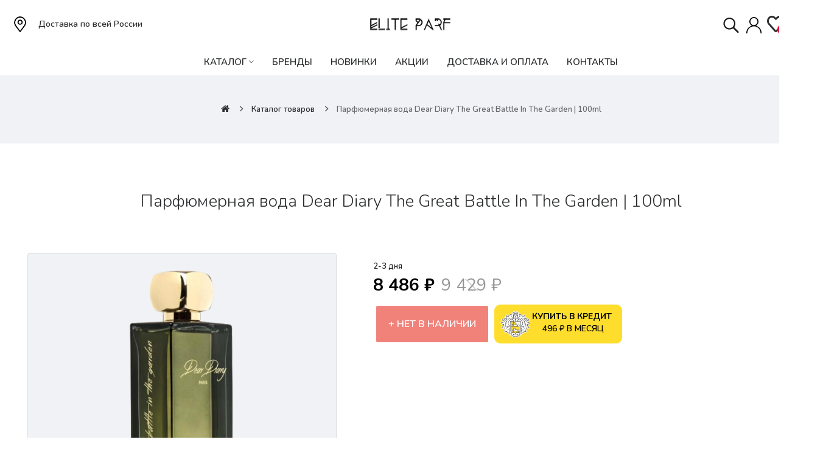

--- FILE ---
content_type: text/html; charset=utf-8
request_url: https://eliteparf.ru/katalog/parfyumernaya-voda-dear-diary-the-great-battle-in-the-garden
body_size: 16712
content:
<!DOCTYPE html>
<!--[if IE]><![endif]-->
<!--[if IE 8 ]><html dir="ltr" lang="ru" class="ie8"><![endif]-->
<!--[if IE 9 ]><html dir="ltr" lang="ru" class="ie9"><![endif]-->
<!--[if (gt IE 9)|!(IE)]><!-->
<html dir="ltr" lang="ru">
<!--<![endif]-->
<head>
<meta charset="UTF-8" />
<meta name="viewport" content="width=device-width, initial-scale=1">
<meta name="google-site-verification" content="8RuX7bfo9CbJWfd4BBdVDS1wyoeht4h_B_ZESfH5v5I" />
<meta http-equiv="X-UA-Compatible" content="IE=edge">
<title>Купить Dear Diary The Great Battle In The Garden на eliteparf.ru</title>
<base href="https://eliteparf.ru/" />
<meta name="description" content="Купить Dear Diary The Great Battle In The Garden по низкой цене с доставкой по России. Только оригинальный товар с гарантией качества: отзывы о парфюмерии на сайте, фото парфюмерии, описание духов, оформление покупки на сайте" />
<meta name="keywords" content="Dolce Garden, отзывы Dear Diary The Great Battle In The Garden, Dear Diary The Great Battle In The Garden , купить Dear Diary The Great Battle In The Garden , парфюмерия Dear Diary The Great Battle In The Garden , отзывы Dear Diary The Great Battle In The" />
<link href="catalog/view/javascript/bootstrap/css/bootstrap.min.css" rel="stylesheet" media="screen" />
<link href="catalog/view/javascript/jquery/magnific/magnific-popup.css" type="text/css" rel="stylesheet" media="screen" />
<link href="catalog/view/javascript/jquery/datetimepicker/bootstrap-datetimepicker.min.css" type="text/css" rel="stylesheet" media="screen" />
<link href="catalog/view/javascript/hpmodel/hpmodel.css" type="text/css" rel="stylesheet" media="screen" />
<link href="catalog/view/javascript/jquery/swiper/css/swiper.min.css" rel="stylesheet" type="text/css" />
<!-- icon font -->
<link href="catalog/view/javascript/font-awesome/css/font-awesome.min.css" rel="stylesheet" type="text/css" />
<link href="catalog/view/javascript/ionicons/css/ionicons.css" rel="stylesheet" type="text/css" />
<!-- end icon font -->
<!-- use for madina -->
<link href="catalog/view/javascript/simple-line-icons-master/css/simple-line-icons.css" rel="stylesheet" type="text/css" />
<link href="catalog/view/javascript/sofiapro/css/style.css" rel="stylesheet" type="text/css" />
<!-- end -->
<link href="catalog/view/theme/tt_madina2/stylesheet/stylesheet.css?v=1768731519" rel="stylesheet">
<link href="catalog/view/theme/tt_madina2/stylesheet/plaza/header/header2.css" rel="stylesheet">
<link href="catalog/view/theme/tt_madina2/stylesheet/plaza/theme.css" rel="stylesheet">
<script src="catalog/view/javascript/jquery/jquery-2.1.1.min.js" ></script>
<script src="catalog/view/javascript/jquery/swiper/js/swiper.min.js" ></script>
<script src="catalog/view/javascript/jquery/magnific/jquery.magnific-popup.min.js" ></script>
<script src="catalog/view/javascript/jquery/datetimepicker/moment/moment.min.js" ></script>
<script src="catalog/view/javascript/jquery/datetimepicker/moment/moment-with-locales.min.js" ></script>
<script src="catalog/view/javascript/jquery/datetimepicker/bootstrap-datetimepicker.min.js" ></script>
<script src="catalog/view/theme/extension_liveopencart/product_option_image_pro/liveopencart.poip_common.js?v=1611558854" ></script>
<script src="catalog/view/theme/extension_liveopencart/product_option_image_pro/liveopencart.poip_list.js?v=1611558854" ></script>
<script src="catalog/view/theme/extension_liveopencart/product_option_image_pro/liveopencart.poip_product.js?v=1611558854" ></script>
<script src="catalog/view/theme/extension_liveopencart/related_options/js/product_page_with_related_options.js?v=1670606396" ></script>
<script src="catalog/view/javascript/plaza/ultimatemenu/menu.js" ></script>
<script src="catalog/view/javascript/plaza/newsletter/mail.js" ></script>
<script src="catalog/view/javascript/hpmodel/hpmodel.js" ></script>
<script src="catalog/view/theme/extension_liveopencart/live_price/liveopencart.live_price.js?v=1671210769" ></script>
<script src="catalog/view/theme/extension_liveopencart/related_options/js/liveopencart.select_option_toggle.js?v=1670606396" ></script>
<script src="catalog/view/theme/extension_liveopencart/related_options/js/liveopencart.ro_common.js?v=1670606396" ></script>
<script src="catalog/view/theme/extension_liveopencart/related_options/js/liveopencart.related_options.js?v=1670606396" ></script>
<script src="catalog/view/javascript/common.js?v=1768731519" ></script>
<link href="https://eliteparf.ru/katalog/parfyumernaya-voda-dear-diary-the-great-battle-in-the-garden" rel="canonical" />
<link href="https://eliteparf.ru/image/catalog/logo/touch-icon-iphone-retina.png" rel="icon" />
<!-- Yandex.Metrika counter -->
<script type="text/javascript" >
   (function(m,e,t,r,i,k,a){m[i]=m[i]||function(){(m[i].a=m[i].a||[]).push(arguments)};
   m[i].l=1*new Date();
   for (var j = 0; j < document.scripts.length; j++) {if (document.scripts[j].src === r) { return; }}
   k=e.createElement(t),a=e.getElementsByTagName(t)[0],k.async=1,k.src=r,a.parentNode.insertBefore(k,a)})
   (window, document, "script", "https://mc.yandex.ru/metrika/tag.js", "ym");

   ym(92591342, "init", {
        clickmap:true,
        trackLinks:true,
        accurateTrackBounce:true,
        webvisor:true
   });
</script>
<noscript><div><img src="https://mc.yandex.ru/watch/92591342" style="position:absolute; left:-9999px;" alt="" /></div></noscript>
<!-- /Yandex.Metrika counter -->

<script src="//code.jivo.ru/widget/Bua88lHUgM" async></script>

<meta name="zen-verification" content="DGxM96omGmEPfpEexfKvPXAEImqxIT8jRLizY0n7JxBbNNxZyased1ofA1BAGD63" />
<meta name="google-site-verification" content="8RuX7bfo9CbJWfd4BBdVDS1wyoeht4h_B_ZESfH5v5I" />

<!-- Top.Mail.Ru counter -->
<script type="text/javascript">
var _tmr = window._tmr || (window._tmr = []);
_tmr.push({id: "3412841", type: "pageView", start: (new Date()).getTime()});
(function (d, w, id) {
  if (d.getElementById(id)) return;
  var ts = d.createElement("script"); ts.type = "text/javascript"; ts.async = true; ts.id = id;
  ts.src = "https://top-fwz1.mail.ru/js/code.js";
  var f = function () {var s = d.getElementsByTagName("script")[0]; s.parentNode.insertBefore(ts, s);};
  if (w.opera == "[object Opera]") { d.addEventListener("DOMContentLoaded", f, false); } else { f(); }
})(document, window, "tmr-code");
</script>
<noscript><div><img src="https://top-fwz1.mail.ru/counter?id=3412841;js=na" style="position:absolute;left:-9999px;" alt="Top.Mail.Ru" /></div></noscript>
<!-- /Top.Mail.Ru counter -->



  <!-- Quick view -->
      <script src="catalog/view/javascript/plaza/cloudzoom/cloud-zoom.1.0.2.min.js" ></script>
    <script src="catalog/view/javascript/plaza/cloudzoom/zoom.js" ></script>
    <script src="catalog/view/javascript/plaza/quickview/quickview.js" ></script>
    <link href="catalog/view/theme/tt_madina2/stylesheet/plaza/quickview/quickview.css" rel="stylesheet" type="text/css" />
    <!-- General -->
  <!-- Sticky Menu -->
  	<script >
	 $(document).ready(function () {	
		var height_box_scroll = $('.scroll-fix').outerHeight(true);
	  $(window).scroll(function () {
		if ($(this).scrollTop() > 800) {
			$('.scroll-fix').addClass("scroll-fixed");
			$('body').css('padding-top',height_box_scroll);
		} else {
			$('.scroll-fix').removeClass("scroll-fixed");
			$('body').css('padding-top',0);
		}
	  });
	});
	</script>
    <!-- Scroll Top -->
      <script>
      $("#back-top").hide();
      $(function () {
        $(window).scroll(function () {
          if ($(this).scrollTop() > $('body').height()/3) {
            $('#back-top').fadeIn();
          } else {
            $('#back-top').fadeOut();
          }
        });
        $('#back-top').click(function () {
          $('body,html').animate({scrollTop: 0}, 800);
          return false;
        });
      });
    </script>
    <!-- Advance -->
      <!-- Bootstrap Js -->
  <script src="catalog/view/javascript/bootstrap/js/bootstrap.min.js" ></script>

								
									<script type="text/javascript">
						var poip_settings = {"img_change":1,"img_hover":1,"img_main_to_additional":1,"img_use":1,"img_limit":1,"img_gal":1,"img_cart":1};
					</script>
								
				      

                            

           
          <!-- Yandex.Metrica counters -->
                    <script type="text/javascript">
            window.dataLayer = window.dataLayer || [];
          </script>
          <script type="text/javascript">
            (function(m,e,t,r,i,k,a){m[i]=m[i]||function(){(m[i].a=m[i].a||[]).push(arguments)};
            m[i].l=1*new Date();k=e.createElement(t),a=e.getElementsByTagName(t)[0],k.async=1,k.src=r,a.parentNode.insertBefore(k,a)})
            (window, document, "script", "https://mc.yandex.ru/metrika/tag.js", "ym");

                        ym(92591342, "init", {
              clickmap:true,
              trackLinks:true,
              accurateTrackBounce:true,
              webvisor:true,
              ecommerce:"dataLayer",
              params: { __ym: {"ymCmsPlugin": { "cms": "opencart", "cmsVersion":"3.0", "pluginVersion":"1.1.8"}}}
            });
                      </script>
          <noscript>
            <div>
                            <img src="https://mc.yandex.ru/watch/92591342" style="position:absolute; left:-9999px;" alt="" />
                          </div>
          </noscript>
                    <!-- /Yandex.Metrica counters -->
                  

                            
<link href="catalog/view/javascript/live_search/live_search.css" rel="stylesheet" type="text/css">
<script src="catalog/view/javascript/live_search/live_search.js?v=1232"></script>
<script type="text/javascript"><!--
$(document).ready(function() {
var options = {"text_view_all_results":"       \u0421\u043c\u043e\u0442\u0440\u0435\u0442\u044c \u0432\u0441\u0435           ","text_empty":"\u041d\u0430\u0436\u043c\u0438\u0442\u0435 \u043a\u043b\u0430\u0432\u0438\u0448\u0443 \"Enter\" \u0438\u043b\u0438 \u0438\u043a\u043e\u043d\u043a\u0443 \u043f\u043e\u0438\u0441\u043a\u0430, \u0441\u043f\u0440\u0430\u0432\u0430 \u0432 \u0441\u0442\u0440\u043e\u043a\u0435.","module_live_search_show_image":"1","module_live_search_show_price":"1","module_live_search_show_description":"1","module_live_search_min_length":"3","module_live_search_show_add_button":"1"};
LiveSearchJs.init(options); 
});
//--></script>
</head>

<body class="product-product">
</div>
<div class="wrapper">
  <div id="back-top"><i class="ion-chevron-up"></i></div>
<div id="header">	
	
	<header class="scroll-fix">
		
			<div class="container">
				<div class="box-inner">
					<div class="box-inner-inner">
						<div class="text-header hidden-xs"><p>Доставка по всей России</p></div>
						<div class="col-logo">
							<style>
    #pt-menu-9571 .pt-menu-bar {
        background: #FFFFFF;
        color: #2B2D2F;
		padding: 0px 0px 0px 0px;
    }
    #pt-menu-9571.pt-menu-bar {
        background: #FFFFFF;
        color: #2B2D2F;
    }
    #pt-menu-9571 .ul-top-items .li-top-item .a-top-link {
		background: #FFFFFF;
		padding: 5px 0px 5px 0px;
		color: #2B2D2F;
        font-size: 1.5rem;
        text-transform: uppercase;
        font-weight: 600;
    }
    #pt-menu-9571 .ul-top-items .li-top-item:hover .a-top-link,#pt-menu-9571 .ul-top-items .li-top-item:hover .a-top-link i, #pt-menu-9571 .ul-top-items .li-top-item.active .a-top-link{
        color: #FE3737;
        font-weight: 600;
		background: #FFFFFF;
    }
    #pt-menu-9571 .mega-menu-container {
        
        background: #FFFFFF;
        padding: 0px 0px 0px 0px;
    }
	#pt-menu-9571 .mega-menu-container .a-mega-second-link {
		color: #FFFFFF;
		font-size: 1.4rem;
		text-transform: none;
		font-weight: 300;
	}
	#pt-menu-9571 .mega-menu-container .a-mega-second-link:hover {
		color: #FFFFFF;
		font-weight: 300;
	}
	#pt-menu-9571 .mega-menu-container .a-mega-third-link {
		color: #FFFFFF;
		font-size: 1.4rem;
		text-transform: none;
		font-weight: 300;
	}
	#pt-menu-9571 .mega-menu-container .a-mega-third-link:hover {
		color: #FFFFFF;
		font-weight: 300;
	}
    #pt-menu-9571 .ul-second-items .li-second-items {
        background: #FFFFFF;
        color: #2B2D2F;
    }
    #pt-menu-9571 .ul-second-items .li-second-items:hover, #pt-menu-9571 .ul-second-items .li-second-items.active {
        background: #FFFFFF;
        color: #FE3737;
    }
    #pt-menu-9571 .ul-second-items .li-second-items .a-second-link {
        color: #2B2D2F;
        font-size: 1.6rem;
        text-transform: capitalize;
        font-weight: 600;
    }
    #pt-menu-9571 .ul-second-items .li-second-items .a-second-link:hover,#pt-menu-9571 .ul-second-items .li-second-items:hover .a-second-link, #pt-menu-9571 .ul-second-items .li-second-items.active .a-second-link {
        color: #FE3737;
        font-weight: 600;
    }
    #pt-menu-9571 .ul-third-items .li-third-items {
        background: #FFFFFF;
    }
    #pt-menu-9571 .ul-third-items .li-third-items:hover, #pt-menu-9571 .ul-third-items .li-third-items.active {
        background: #FFFFFF;
    }
    #pt-menu-9571 .ul-third-items .li-third-items .a-third-link {
        color: #69696C;
        font-size: 1.5rem;
        text-transform: capitalize;
        font-weight: 400;
    }
    #pt-menu-9571 .ul-third-items .li-third-items .a-third-link:hover, #pt-menu-9571 .ul-third-items .li-third-items.active .a-third-link {
        color: #FE3737;
        font-weight: 400;
    }
</style>
    
        
            <div class="pt-menu mobile-menu hidden-lg" id="pt-menu-9571">
            
                            <input type="hidden" id="menu-effect-9571" class="menu-effect" value="fade" />
                <div class="pt-menu-bar">
                    <i class="ion-android-menu" aria-hidden="true"></i>
                    <i class="ion-android-close" aria-hidden="true"></i>
                </div>
                <ul class="ul-top-items">
				
                    <li class="menu-mobile-title"><h3></h3></li>
                    
					                                                    <li class="li-top-item">
                                                                    <a class="a-top-link a-item" href="#">
                                                                                                                            <span>Главная</span>
                                                                            </a>
                                                                                                                                        
                                                                                                </li>
                                                                                                <li class="li-top-item">
                                                                    <a class="a-top-link a-item" href="https://eliteparf.ru/katalog">
                                                                                                                            <span>КАТАЛОГ ПАРФЮМЕРИИ</span>
                                                                            </a>
                                                                                                                                </li>
                                                                                                <li class="li-top-item">
                                                                    <a class="a-top-link a-item" href="https://eliteparf.ru/manufacturer">
                                                                                                                            <span>БРЕНДЫ</span>
                                                                            </a>
                                                                                                                                </li>
                                                                                                <li class="li-top-item">
                                                                    <a class="a-top-link a-item" href="https://eliteparf.ru/katalog/new">
                                                                                                                            <span>НОВИНКИ</span>
                                                                            </a>
                                                                                                                                </li>
                                                                                                <li class="li-top-item">
                                                                    <a class="a-top-link a-item" href="https://eliteparf.ru/katalog/action">
                                                                                                                            <span>АКЦИИ</span>
                                                                            </a>
                                                                                                                                </li>
                                                                                                <li class="li-top-item">
                                                                    <a class="a-top-link a-item" href="https://eliteparf.ru/%D0%BEplatadostavka">
                                                                                                                            <span>Доставка/Оплата</span>
                                                                            </a>
                                                                                                                                </li>
                                                                                                <li class="li-top-item">
                                                                    <a class="a-top-link a-item" href="https://eliteparf.ru/kontakty">
                                                                                                                            <span>Контакты</span>
                                                                            </a>
                                                                                                                                </li>
                                                            </ul>
                    </div>
    
				
							<div id="logo">
							<a href="https://eliteparf.ru/"><img src="https://eliteparf.ru/image/catalog/logotip2.png" title="" alt="" class="img-responsive" /></a>							</div>
						</div>
						<div class="col-cart">
							<div class="inner">
<div id="search-top-click" class="search search-click">
	<div class="search-click--bl">
		<img src="https://eliteparf.ru/catalog/view/theme/tt_madina2/image/sernh.svg" width="100%" height="35" alt="Поиск">
	</div>
</div>
    <div class="vxod">
    <a href="vxod"><img src="https://eliteparf.ru/catalog/view/theme/tt_madina2/image/243-2437479_png-file-name-icon-png-white.svg" width="100%" height="35" alt="Пример"></a></div>
    <style type="text/css">
.img {
    max-width: 100%;
}
.search {
    width: 40px;
    margin-top: 4px;
    margin-right: 5px;
}
.vxod {
    width: 25px;
    margin-top: 4px;
    margin-right: 9px;
}

  </style>
<a href="https://eliteparf.ru/wishlist/" id="wishlist-total" ><span><span class="text-wishlist">Закладки</span> <span class="txt-count">0</span></span></a>
								<div id="cart" class="btn-group btn-block">
  <button type="button" data-toggle="dropdown" data-loading-text="Загрузка..." class="btn btn-inverse btn-block btn-lg dropdown-toggle"><span id="cart-total"><span class="txt-count">0</span><span class="text-item"> Корзина1 </span><span class="text-cart">0 ₽</span></span></button>
  <ul class="dropdown-menu pull-right">
	    <li>
      <span class="cart-dropdown-menu-close"><i class="ion-android-close"></i></span>
	  <p class="text-center">Ваша корзина пуста!</p>
    </li>
      </ul>
</div>
							</div>
						</div>
					</div>
					
				</div>
				
			</div>

<div id="search-top" class="search-click">
	<!-- <div id="search" class="input-group">
    <input type="text" name="search" value="" placeholder="Поиск" class="form-control input-lg" />
    <span class="input-group-btn">
      <button type="button" class="btn btn-default btn-lg"><i class="fa fa-search"></i></button>
    </span>
</div> -->

<div id="search-by-category">
    <div class="search-container">
        <div class="search-click--btn">
            <div class="search-click--close">
                <i class="ion-android-close"></i>
            </div>
            <div id="sp-btn-search-bl" class="">
                <button type="button" id="btn-search-category" class="btn btn-default btn-lg">
                    <img src="https://eliteparf.ru/catalog/view/theme/tt_madina2/image/sernh.svg" width="100%" height="35" alt="Поиск">
                </button>
            </div>
        </div>
            <input type="text" name="search" id="text-search" value="" placeholder="Поиск" class=""  />


    </div>
</div>
</div>
		
		<div class="container">
				<div class="top-menu">
					<style>
    #pt-menu-6548 .pt-menu-bar {
        background: #FFFFFF;
        color: #FFFFFF;
		padding: 0px 0px 0px 0px;
    }
    #pt-menu-6548.pt-menu-bar {
        background: #FFFFFF;
        color: #FFFFFF;
    }
    #pt-menu-6548 .ul-top-items .li-top-item .a-top-link {
		background: #FFFFFF;
		padding: 5px 17px 5px 17px;
		color: #2B2D2F;
        font-size: 1.5rem;
        text-transform: uppercase;
        font-weight: 600;
    }
    #pt-menu-6548 .ul-top-items .li-top-item:hover .a-top-link,#pt-menu-6548 .ul-top-items .li-top-item:hover .a-top-link i, #pt-menu-6548 .ul-top-items .li-top-item.active .a-top-link{
        color: #FE246C;
        font-weight: 600;
		background: #FFFFFF;
    }
    #pt-menu-6548 .mega-menu-container {
        
        background: #FFFFFF;
        padding: 12px 30px 30px 30px;
    }
	#pt-menu-6548 .mega-menu-container .a-mega-second-link {
		color: #2B2D2F;
		font-size: 1.4rem;
		text-transform: uppercase;
		font-weight: 600;
	}
	#pt-menu-6548 .mega-menu-container .a-mega-second-link:hover {
		color: #FE246C;
		font-weight: 600;
	}
	#pt-menu-6548 .mega-menu-container .a-mega-third-link {
		color: #2B2D2F;
		font-size: 1.3rem;
		text-transform: uppercase;
		font-weight: 600;
	}
	#pt-menu-6548 .mega-menu-container .a-mega-third-link:hover {
		color: #FE246C;
		font-weight: 600;
	}
    #pt-menu-6548 .ul-second-items .li-second-items {
        background: #FFFFFF;
        color: #2B2D2F;
    }
    #pt-menu-6548 .ul-second-items .li-second-items:hover, #pt-menu-6548 .ul-second-items .li-second-items.active {
        background: #FFFFFF;
        color: #FE3737;
    }
    #pt-menu-6548 .ul-second-items .li-second-items .a-second-link {
        color: #2B2D2F;
        font-size: 1.6rem;
        text-transform: capitalize;
        font-weight: 600;
    }
    #pt-menu-6548 .ul-second-items .li-second-items .a-second-link:hover,#pt-menu-6548 .ul-second-items .li-second-items:hover .a-second-link, #pt-menu-6548 .ul-second-items .li-second-items.active .a-second-link {
        color: #FE3737;
        font-weight: 600;
    }
    #pt-menu-6548 .ul-third-items .li-third-items {
        background: #FFFFFF;
    }
    #pt-menu-6548 .ul-third-items .li-third-items:hover, #pt-menu-6548 .ul-third-items .li-third-items.active {
        background: #FFFFFF;
    }
    #pt-menu-6548 .ul-third-items .li-third-items .a-third-link {
        color: #69696C;
        font-size: 1.5rem;
        text-transform: capitalize;
        font-weight: 400;
    }
    #pt-menu-6548 .ul-third-items .li-third-items .a-third-link:hover, #pt-menu-6548 .ul-third-items .li-third-items.active .a-third-link {
        color: #FE3737;
        font-weight: 400;
    }
</style>
            <div class="pt-menu horizontal-menu pt-menu-bar visible-lg" id="pt-menu-6548">
            
                            <input type="hidden" id="menu-effect-6548" class="menu-effect" value="none" />
                <ul class="ul-top-items">
                                                                        <li class="li-top-item left" style="float: left">
                                                                    <a class="a-top-link" href="https://eliteparf.ru/katalog">
                                                                                                                            <span>КАТАЛОГ</span>
                                                                                                                            <i class="ion-ios-arrow-down" aria-hidden="true"></i>
                                                                            </a>
                                                                                                    <!-- Mega Menu -->
                                                                            
                                        
                                                                                                                                    <div class="mega-menu-container sub-menu-container left" style="width: 900px;">
                                                    <div class="row">
													                                                                                                                                                                                                                                                        
                                                                    
                                                                    
                                                                                                                                            <div class="col-md-12 sub-item2-content" data-cols="12">
                                                                            <h4><a class="a-mega-second-link a-widget-link" href="https://eliteparf.ru/katalog/womens-fragrances">ЖЕНСКИЕ АРОМАТЫ</a></h4>
                                                                        </div>
                                                                                                                                                                                                        
                                                                    
                                                                    
                                                                                                                                            <div class="col-md-12 sub-item2-content" data-cols="12">
                                                                            <h4><a class="a-mega-second-link a-widget-link" href="https://eliteparf.ru/katalog/mens-fragrances">МУЖСКИЕ АРОМАТЫ</a></h4>
                                                                        </div>
                                                                                                                                                                                                        
                                                                    
                                                                    
                                                                                                                                            <div class="col-md-12 sub-item2-content" data-cols="12">
                                                                            <h4><a class="a-mega-second-link a-widget-link" href="https://eliteparf.ru/katalog/unisex-fragrances">АРОМАТЫ УНИСЕКС</a></h4>
                                                                        </div>
                                                                                                                                                                                                        
                                                                    
                                                                    
                                                                                                                                            <div class="col-md-12 sub-item2-content" data-cols="12">
                                                                            <h4><a class="a-mega-second-link a-widget-link" href="https://eliteparf.ru/katalog/niche-perfumes">НИШЕВАЯ ПАРФЮМЕРИЯ</a></h4>
                                                                        </div>
                                                                                                                                                                                                        
                                                                    
                                                                    
                                                                                                                                            <div class="col-md-12 sub-item2-content" data-cols="12">
                                                                            <h4><a class="a-mega-second-link a-widget-link" href="https://eliteparf.ru/katalog/aromatherapya-nd-candles">АРОМАТЕРАПИЯ И СВЕЧИ</a></h4>
                                                                        </div>
                                                                                                                                                                                                        
                                                                    
                                                                    
                                                                                                                                            <div class="col-md-12 sub-item2-content" data-cols="12">
                                                                            <h4><a class="a-mega-second-link a-widget-link" href="https://eliteparf.ru/katalog/perfume-sets">ПАРФЮМЕРНЫЕ НАБОРЫ</a></h4>
                                                                        </div>
                                                                                                                                                                                                                                                                                                            													</div>
                                                </div>
                                                                                                                        
                                    <!-- Flyout Menu -->
                                                                                                </li>
                                                                                                <li class="li-top-item left" style="float: left">
                                                                    <a class="a-top-link" href="https://eliteparf.ru/manufacturer">
                                                                                                                            <span>Бренды</span>
                                                                                                                    </a>
                                                                                            </li>
                                                                                                <li class="li-top-item left" style="float: left">
                                                                    <a class="a-top-link" href="https://eliteparf.ru/katalog/new">
                                                                                                                            <span>Новинки</span>
                                                                                                                    </a>
                                                                                            </li>
                                                                                                <li class="li-top-item left" style="float: left">
                                                                    <a class="a-top-link" href="https://eliteparf.ru/katalog/action">
                                                                                                                            <span>Акции</span>
                                                                                                                    </a>
                                                                                            </li>
                                                                                                <li class="li-top-item left" style="float: left">
                                                                    <a class="a-top-link" href="https://eliteparf.ru/%D0%BEplatadostavka">
                                                                                                                            <span>ДОСТАВКА И ОПЛАТА</span>
                                                                                                                    </a>
                                                                                            </li>
                                                                                                <li class="li-top-item left" style="float: left">
                                                                    <a class="a-top-link" href="https://eliteparf.ru/kontakty">
                                                                                                                            <span>Контакты</span>
                                                                                                                    </a>
                                                                                            </li>
                                                            </ul>
                    </div>
    
        
    

				</div>
			</div>
			</header>
</div>
<meta name="google-site-verification" content="8RuX7bfo9CbJWfd4BBdVDS1wyoeht4h_B_ZESfH5v5I" /></body>


<div id="product-product" class="container">


    <ul class="breadcrumb">
                    <li><a href="https://eliteparf.ru/"><i class="fa fa-home"></i></a></li>
                    <li><a href="https://eliteparf.ru/katalog/">Каталог товаров</a></li>
                    <li><a href="https://eliteparf.ru/katalog/parfyumernaya-voda-dear-diary-the-great-battle-in-the-garden">Парфюмерная вода Dear Diary The Great Battle In The Garden | 100ml</a></li>
            </ul>
    <div class="row">
                                    <div id="content" class="col-sm-12">
			<div class="product-details">	
			<h1>Парфюмерная вода Dear Diary The Great Battle In The Garden | 100ml</h1>
				<div class="row"> 																<div class="col-sm-6 col-lg-5 product-image-details">
													<input type="hidden" id="check-use-zoom" value="0" />
																								<ul class="thumbnails">
																					<li><a class="thumbnail" href="https://eliteparf.ru/image/cache/catalog/%20товаров/19559_source-removebg-preview-500x500.png" title="Парфюмерная вода Dear Diary The Great Battle In The Garden | 100ml"><img src="https://eliteparf.ru/image/cache/catalog/%20товаров/19559_source-removebg-preview-428x428.png" title="Парфюмерная вода Dear Diary The Great Battle In The Garden | 100ml" alt="Парфюмерная вода Dear Diary The Great Battle In The Garden | 100ml" /></a></li>
																																											<li class="image-additional"><a class="thumbnail" href="https://eliteparf.ru/image/cache/catalog/%20товаров/19559_source-removebg-preview-500x500.png" title="Парфюмерная вода Dear Diary The Great Battle In The Garden | 100ml"> <img src="https://eliteparf.ru/image/cache/catalog/%20товаров/19559_source-removebg-preview-74x74.png" title="" alt="" /></a></li>
																														</ul>
																											
					</div>
																					<div class="col-sm-6 col-lg-6 product-info-details">
						<div class="inner">
																									

              
						<!-- /* Size Chart Starts */ -->
												<!-- /* Size Chart Ends */ -->
						<div id="product"> 

<!--autocalc_price_option_v4-->
<script type="text/javascript"><!--
function price_format(price) { 
c=0;d='.';t=' ';sl='';sr=' ₽';n=price*1;i=parseInt(n=Math.abs(n).toFixed(c))+''; j=((j=i.length)>3)?j%3:0;price_text=sl+(j?i.substr(0,j)+t:'')+i.substr(j).replace(/(\d{3})(?=\d)/g,"$1"+t)+(c?d+Math.abs(n-i).toFixed(c).slice(2):'')+sr;return price_text;
}
function points_format(v) {
return v.toFixed(0);
}
function process_discounts(price, quantity) {
return price;
}
function calculate_tax(price) {
var p=price;return p;
}
function autocalc_aap(s,p,ff){$(s).each(function(){var $t=$(this);$({value:$t.data('value')||0}).animate({value:p},{easing:'swing',duration:500,step:function(value){$t.html(ff(value));$t.data('value',value);}});});}
function apo_set_hash(h){try{history.replaceState(null,null,(location.href).split('#')[0]+(h?'#'+h:''));return;}catch(e){}location.hash = h;}
function recalculateprice() {
    var main_price = 9429;
    var special = 8486.1;
    var input_quantity = Number($('#product input[name="quantity"]').val()) || 1;
    var discount_coefficient = 1;
    var option_price = 0;
    var discount_quantity = 0;
    var selected = [];
    
    $('#product .owq-option input[type="checkbox"]').each(function() {
        $qty = $(this).closest('tr').find('.owq-input');
        if ($(this).data('split')=='/') discount_quantity += Number($qty.val()) || 0;
    });    
    if (discount_quantity == 0) discount_quantity = input_quantity;
    
        special_coefficient = 1.1111111111111;
        
        var points = 8486;
    $('#product input:checked,#product option:selected').each(function() {
        if ($(this).data('points')) points += Number($(this).data('points'));
    });
    autocalc_aap('.autocalc-product-points', points, points_format);
        
    $('#product input:checked,#product option:selected').each(function() {
    if ($(this).data('prefix') == '=') {
        option_price += Number($(this).data('price'));
        main_price = 0;
        special = 0;
    }
    if ($(this).val()) selected.push($(this).val());
    });
    
        
    $('#product input:checked,#product option:selected').each(function() {
    if ($(this).data('prefix') == '+') {
        option_price += Number($(this).data('price'));
    }
    if ($(this).data('prefix') == '-') {
        option_price -= Number($(this).data('price'));
    }
    if ($(this).data('prefix') == '%') {
        pcnt = 1.0 + (Number($(this).data('price')) / 100.0);
        option_price *= pcnt;
        main_price *= pcnt;
        special *= pcnt;
    }
    if ($(this).data('prefix') == '*') {
        option_price *= Number($(this).data('price'));
        main_price *= Number($(this).data('price'));
        special *= Number($(this).data('price'));
    }
    if ($(this).data('prefix') == '/') {
        option_price /= Number($(this).data('price'));
        main_price /= Number($(this).data('price'));
        special /= Number($(this).data('price'));
    }
    });
    
    special += option_price;
    main_price += option_price;

            special = main_price / special_coefficient;
        tax = special;
        
        
        if (input_quantity > 0) {
        main_price *= input_quantity;
        special *= input_quantity;
            }
        
    autocalc_aap('.autocalc-product-price', main_price, price_format);
    autocalc_aap('.autocalc-product-special', special, price_format);    }

$(document).ready(function() {

    var op = { color: '-', size: '-' };
    var h = location.hash.replace('#', '');
    var color_size = h.split('-');
    setTimeout(function(){
        $('[data-option="' + op.color + '"], ' + '[data-option="' + op.size + '"]' ).each(function(i, input) {
            var tag = $(input).prop('tagName');
            $(color_size).each(function(j, el) {
                if (tag == 'SELECT') {
                    var opt = $(input).find('option[value="'+el+'"]');
                    if (opt.length) {
                        opt.attr('selected', 'true');
                        $(input).trigger('change');
                    }
                } else if (tag == 'DIV') {
                    var opt = $(input).find('input[value="'+el+'"]');
                    if (opt.length) {
                        opt.prop('checked', 'true');
                        $(opt).trigger('click');
                    }
                }
            });
        });
    }, 500);

            
    $('#product input[type="checkbox"],#product input[type="radio"],#product select').each(function(){if($(this).data('autocalc'))return;$(this).data('autocalc',1).on('change',function(){recalculateprice();});});    
    $('#product input[name="quantity"]').each(function(){if($(this).data('autocalc'))return;var $q=$(this);$q.data('autocalc',1).data('val',$q.val());(function(){if($q.val()!=$q.data('val')){$q.data('val',$q.val());recalculateprice();}setTimeout(arguments.callee,250);})();});
    
        
        
    recalculateprice();
});
//--></script>
      
							<span class="product-stock">2-3 дня</span>
							
																	<div class="form-group">
										<div class="product-top">
																							<p class="price">
																											<span class="price-new"><span data-value='8486.1000' class='autocalc-product-special'>8 486 ₽</span></span> <span class="price-old"><span data-value='9429.0000' class='autocalc-product-price'>9 429 ₽</span></span>
																									</p>
												
								
																						<div class="product-top-right">
											
            			
											
            			
											<input type="hidden" name="product_id" value="2624" />
											 
												        	<button type="button" id="button-cart" data-loading-text="Загрузка..." class="btn btn-primary btn-lg btn-block" disabled>Нет в наличии</button>
					        			
 
                                    <button class="agree"  href="/index.php?route=information/information/agree&information_id=14"style="    background: none rgb(255, 221, 45);
    color: black;
    white-space: normal;
    width: 210px;
    line-height: 20px;
    padding: 10px;
    font-size: 1.4rem;
    font-weight: 600;
    border: 0px;
    border-radius: 10px;
    box-shadow: none;
    text-transform: uppercase;
    margin: 1px 0px 0px 10px;" type="button" id="" data-loading-text="Загрузка..." class="btn btn-primary btn-lg btn-block" onmouseover="this.style.backgroundColor='#fcc521';" onmouseout="this.style.backgroundColor='#ffdd2d';"><img style="float:left" src="/image/tcs.png"> <b>Купить в кредит </b><br>496 ₽ в месяц</button>
                               
										</div>
									</div>
							
</script>

																																								
																			<div class="btn-group">
																							<button type="button"  class="btn btn-default btn-wishlist" title="В закладки" onclick="wishlist.add('2624');">В закладки</button>
																																		<button type="button"  class="btn btn-default btn-compare" title="В сравнение" onclick="compare.add('2624');">В сравнение</button>
																					</div>
																		
								</div>
															

						</div>
						
						<div id="delivery-info" class="modal fade" role="dialog">
						  <div class="modal-dialog">
						    <div class="modal-content">
						      <div class="modal-header">
						        <button type="button" class="close" data-dismiss="modal">&times;</button>
						        <h4 class="modal-title">Информация о доставке довара!</h4>
						      </div>
						      <div class="modal-body">
									<p>
						Услуга бесконтактной доставки автоматически предоставляется при заказе онлайн.<br>
						По приезде торгового представителя Вам будет направлен пин-код, который нужно сообщить курьеру.<br>
						Торговый представитель оставит заказ у двери, и Вы сможете забрать посылку, как обычно.<br>
						Отслеживать посылку можно по трек-коду на сайте:   <br>
						8 (495) 660-35-29 по Москве<br>
						8 (800) 707-03-49 по России<br>
						8 (495) 135-15-51 по Москве<br>
						(по вопросам Экспресс доставки)<br>
									</p>
								</div>
						    </div>
						
						  </div>
						</div>
			 <!-- <span class="help-block">Мы перезвоним Вам и уточним детали</span>	-->
			 				</div>
				<script src="catalog/view/javascript/jquery.maskedinput.min.js" type="text/javascript"></script>
                <script type="text/javascript">
                    $(document).ready(function() {
						$("#input-payment-telephone").mask("+7(999)999-99-99",{placeholder:" "});
					});
                </script>
							
						</div>



						
													
						</div>
					</div>
				</div>
			</div>
			
			
			
			
			
			
			
			
			
			
			
			
		
				
				
				
				
				
				
				
			
			
			
			
			
			
			
			
			
			
			
			
			
			
			
			<div class="product-info-details-more">
				<div class="inner">
<!-- /* Size Chart Starts */ -->
										<!-- /* Size Chart Ends */ -->
					<ul class="nav nav-tabs">
						<li class="active"><a href="#tab-description" data-toggle="tab">Описание</a></li>
													<li><a href="#tab-specification" data-toggle="tab">Характеристики</a></li>
																			<li><a href="#tab-review" data-toggle="tab">Отзывов (0)</a></li>
						<!-- /* Size Chart Starts */ -->
												<!-- /* Size Chart Ends */ -->
					</ul>
					<div class="tab-content">
						<div class="tab-pane active" id="tab-description"><p>Dear Diary The Great Battle In The Garden представляет собой чудесный запах, который напоминает неспешную, очаровательную прогулку по цветущему саду, где-нибудь в далекой, сказочной стране, в окружении близких друзей или любимой, второй половинки. Его презентация была произведена в 2015 году в рамках коллекции, которая принесла заслуженную популярность молодому бренду из солнечной Франции. Верхушка парфюмерной композиции открывается сочными, фруктовыми нотами, среди которых особое место занимает сладкий, спелый розовый персик. Ягодные элементы чувственной, красивой малины плавно перетекают в сердце треугольника, где перемешиваются с цветочным благоуханием королевской розы. Экзотическая, буйно цветущая герань гармонично соединяется с нежной, ошеломительной фиалкой. Душистое звучание томного ириса великолепно смотрится на фоне легкой горчинки смолистых пачулей. Классическое соединение заманчивой амбры и соблазнительного мускуса открывает базу пирамиды. За утонченное, ненавязчивое послевкусие отвечают классические ноты заморского сандала, помноженные на сладковатые отголоски белой ванили. Аромат Dear Diary The Great Battle In The Garden относится к категории унисекс, а значит в равной мере понравится благородным, воспитанным джентльменам и романтичным, женственным, обаятельным представительницам прекрасного пола. Автором запаха стал Sylvie Jourdet.</p><p><br></p></div>
<!-- /* Size Chart Starts */ -->
												<!-- /* Size Chart Ends */ -->
<!-- /* Size Chart Starts */ -->
												<!-- /* Size Chart Ends */ -->
													<div class="tab-pane" id="tab-specification">
								<table class="table table-bordered">
																			<thead>
										<tr>
											<td colspan="2"><strong>Характеристики</strong></td>
										</tr>
										</thead>
										<tbody>
																					<tr>
												<td>Год выпуска:</td>
												<td>2015</td>
											</tr>
																					<tr>
												<td>Группа ароматов:</td>
												<td>цветочные , фруктовые

</td>
											</tr>
																					<tr>
												<td>Верхние ноты:</td>
												<td>малина , персик , фруктовые ноты</td>
											</tr>
																					<tr>
												<td>Ноты сердца:</td>
												<td>герань , ирис , роза , фиалка</td>
											</tr>
																					<tr>
												<td>Базовые ноты:</td>
												<td>амбра , ваниль , мускус , пачули , сандал</td>
											</tr>
																					<tr>
												<td>Пол</td>
												<td>для женщин</td>
											</tr>
																				</tbody>
																	</table>
							</div>
																			<div class="tab-pane" id="tab-review">
								<form class="form-horizontal" id="form-review">
									<div id="review"></div>
									<h2>Написать отзыв</h2>
      <h5>Зарегистрируйся, оставляй отзывы о товаре, зарабатывай бонусы!</h5>
      																			<div class="form-group required">
											<div class="col-sm-12">
												<label class="control-label" for="input-name">Ваше имя:</label>
												<input type="text" name="name" value="" id="input-name" class="form-control" />
											</div>
										</div>
										<div class="form-group required">
											<div class="col-sm-12">
												<label class="control-label" for="input-review">Ваш отзыв:</label>
												<textarea name="text" rows="5" id="input-review" class="form-control"></textarea>
												<div class="help-block"><span style="color: #FF0000;">Примечание:</span> HTML разметка не поддерживается! Используйте обычный текст.</div>
											</div>
										</div>
										<div class="form-group required">
											<div class="col-sm-12">
												<label class="control-label">Оценка:</label>
												&nbsp;&nbsp;&nbsp; Плохо&nbsp;
												<input type="radio" name="rating" value="1" />
												&nbsp;
												<input type="radio" name="rating" value="2" />
												&nbsp;
												<input type="radio" name="rating" value="3" />
												&nbsp;
												<input type="radio" name="rating" value="4" />
												&nbsp;
												<input type="radio" name="rating" value="5" />
												&nbsp;Хорошо</div>
										</div>
										
										<div class="buttons clearfix">
											<div class="pull-right">
												<button type="button" id="button-review" data-loading-text="Загрузка..." class="btn btn-primary">Отправить отзыв</button>
											</div>
										</div>
																	</form>
							</div>
											</div>
				</div>
			</div>
            <div>  <h3 style="text-align: center; ">СКИДКА <font color="#ff0000">10%</font> НА ПЕРВЫЙ ЗАКАЗ ПО ПРОМОКОДУ <b style="background-color: rgb(255, 255, 0);">&nbsp;NEW&nbsp;</b></h3><div style="text-align: center;">(*Промокод действует только для <a href="https://eliteparf.ru/vxod/" target="_blank">зарегистрированных</a> пользователей)</div><div style="text-align: center;"><br></div><div style="text-align: center;">
<h3 style="text-align: center; ">БЕСПЛАТНАЯ ДОСТАВКА ПРИ ЗАКАЗЕ ОТ&nbsp;<font color="#ff0000">5000 рублей!</font></h3><div>(*Только для&nbsp;<a href="https://eliteparf.ru/vxod/" target="_blank">зарегистрированных</a>&nbsp;пользователей)</div></div></div>

</div>
        </div>
</div>

<script type="text/javascript">
    $(".related-slides").swiper({
        spaceBetween: 0,
        nextButton: '.related-button-next',
        prevButton: '.related-button-prev',
        speed: 300,
        slidesPerView: 6,
        slidesPerColumn: 1,
		watchSlidesVisibility: true,
        autoplay: false,
        loop: false,
		// Responsive breakpoints
		breakpoints: {
			359: {
			  slidesPerView: 1
			},
			479: {
			  slidesPerView: 2
			},
			767: {
			  slidesPerView: 2
			},
			991: {
			  slidesPerView: 3
			  
			},
			1199: {
			  slidesPerView: 4
			  
			},
			1499: {
			  slidesPerView: 5
			  
			}
		}
    });
</script>
<script type="text/javascript"><!--
    $('select[name=\'recurring_id\'], input[name="quantity"]').change(function(){
        $.ajax({
            url: 'index.php?route=product/product/getRecurringDescription',
            type: 'post',
            data: $('input[name=\'product_id\'], input[name=\'quantity\'], select[name=\'recurring_id\']'),
            dataType: 'json',
            beforeSend: function() {
                $('#recurring-description').html('');
            },
            success: function(json) {
                $('.alert-dismissible, .text-danger').remove();

                if (json['success']) {
                    $('#recurring-description').html(json['success']);
                }
            }
        });
    });
    //--></script>
<script type="text/javascript"><!--
    $(document).on('click', '#button-cart', function() {
        $.ajax({
            url: 'index.php?route=checkout/cart/add',
            type: 'post',
            data: $('#product input[type=\'text\'], #product input[type=\'hidden\'], #product input[type=\'radio\']:checked, #product input[type=\'checkbox\']:checked, #product select, #product textarea'),
            dataType: 'json',
            beforeSend: function() {
                $('#button-cart').button('loading');
            },
            complete: function() {
                $('#button-cart').button('reset');
            },
            success: function(json) {
                $('.alert-dismissible, .text-danger').remove();
                $('.form-group').removeClass('has-error');

                if (json['error']) {
                    if (json['error']['option']) {
                        for (i in json['error']['option']) {
                            var element = $('#input-option' + i.replace('_', '-'));

                            if (element.parent().hasClass('input-group')) {
                                element.parent().after('<div class="text-danger">' + json['error']['option'][i] + '</div>');
                            } else {
                                element.after('<div class="text-danger">' + json['error']['option'][i] + '</div>');
                            }
                        }
                    }

                    if (json['error']['recurring']) {
                        $('select[name=\'recurring_id\']').after('<div class="text-danger">' + json['error']['recurring'] + '</div>');
                    }

                    // Highlight any found errors
                    $('.text-danger').parent().addClass('has-error');
                }

                if (json['success']) {
                    $('#content').parent().before('<div class="alert alert-success alert-dismissible">' + json['success'] + '<button type="button" class="close" data-dismiss="alert">&times;</button></div>');

                    $('#cart > button').html('<span id="cart-total">' + json['total'] + '</span>');

                    $('html, body').animate({ scrollTop: 0 }, 'slow');


          product_id = +$("input[name*='product_id']").val();
          product_quantity = +$("input[name*='quantity']").val();
          sendDataForEcommerceYandexMetrica({
            id: product_id,
            event: 'add',
            id_type: 'product_id',
            quantity: product_quantity
          });
        
                    $('#cart > ul').load('index.php?route=common/cart/info ul li');
					$('#cart').addClass("open");
                }
            },
            error: function(xhr, ajaxOptions, thrownError) {
                alert(thrownError + "\r\n" + xhr.statusText + "\r\n" + xhr.responseText);
            }
        });
    });
    //--></script>
<script type="text/javascript"><!--
    $('.date').datetimepicker({
        language: '',
        pickTime: false
    });

    $('.datetime').datetimepicker({
        language: '',
        pickDate: true,
        pickTime: true
    });

    $('.time').datetimepicker({
        language: '',
        pickDate: false
    });

    $('button[id^=\'button-upload\']').on('click', function() {
        var node = this;

        $('#form-upload').remove();

        $('body').prepend('<form enctype="multipart/form-data" id="form-upload" style="display: none;"><input type="file" name="file" /></form>');

        $('#form-upload input[name=\'file\']').trigger('click');

        if (typeof timer != 'undefined') {
            clearInterval(timer);
        }

        timer = setInterval(function() {
            if ($('#form-upload input[name=\'file\']').val() != '') {
                clearInterval(timer);

                $.ajax({
                    url: 'index.php?route=tool/upload',
                    type: 'post',
                    dataType: 'json',
                    data: new FormData($('#form-upload')[0]),
                    cache: false,
                    contentType: false,
                    processData: false,
                    beforeSend: function() {
                        $(node).button('loading');
                    },
                    complete: function() {
                        $(node).button('reset');
                    },
                    success: function(json) {
                        $('.text-danger').remove();

                        if (json['error']) {
                            $(node).parent().find('input').after('<div class="text-danger">' + json['error'] + '</div>');
                        }

                        if (json['success']) {
                            alert(json['success']);

                            $(node).parent().find('input').val(json['code']);
                        }
                    },
                    error: function(xhr, ajaxOptions, thrownError) {
                        alert(thrownError + "\r\n" + xhr.statusText + "\r\n" + xhr.responseText);
                    }
                });
            }
        }, 500);
    });
    //--></script>
<script type="text/javascript"><!--
    $('#review').delegate('.pagination a', 'click', function(e) {
        e.preventDefault();

        $('#review').fadeOut('slow');

        $('#review').load(this.href);

        $('#review').fadeIn('slow');
    });

    $('#review').load('index.php?route=product/product/review&product_id=2624');

    $('#button-review').on('click', function() {
        $.ajax({
            url: 'index.php?route=product/product/write&product_id=2624',
            type: 'post',
            dataType: 'json',
            data: $("#form-review").serialize(),
            beforeSend: function() {
                $('#button-review').button('loading');
            },
            complete: function() {
                $('#button-review').button('reset');
            },
            success: function(json) {
                $('.alert-dismissible').remove();

                if (json['error']) {
                    $('#review').after('<div class="alert alert-danger alert-dismissible"><i class="fa fa-exclamation-circle"></i> ' + json['error'] + '</div>');
                }

                if (json['success']) {
                    $('#review').after('<div class="alert alert-success alert-dismissible"><i class="fa fa-check-circle"></i> ' + json['success'] + '</div>');

                    $('input[name=\'name\']').val('');
                    $('textarea[name=\'text\']').val('');
                    $('input[name=\'rating\']:checked').prop('checked', false);
                }
            }
        });
    });

        $(document).ready(function() {
        $('.thumbnails').magnificPopup({
            type:'image',
            delegate: 'a',
            gallery: {
                enabled: true
            }
        });
    });
        //--></script>


 
          <script type="text/javascript"><!--
$('#button-cart2').on('click', function() {
  $.ajax({
    url: 'index.php?route=checkout/cart/add',
    type: 'post',
    data: $('#product input[type=\'text\'], #product input[type=\'hidden\'], #product input[type=\'radio\']:checked, #product input[type=\'checkbox\']:checked, #product select, #product textarea'),
    dataType: 'json',
    beforeSend: function() {
      $('#button-cart').button('loading');
    },
    complete: function() {
      $('#button-cart').button('reset');
    },
    success: function(json) {
      $('.alert-dismissible, .text-danger').remove();
      $('.form-group').removeClass('has-error');

      if (json['error']) {
        if (json['error']['option']) {
          for (i in json['error']['option']) {
            var element = $('#input-option' + i.replace('_', '-'));

            if (element.parent().hasClass('input-group')) {
              element.parent().after('<div class="text-danger">' + json['error']['option'][i] + '</div>');
            } else {
              element.after('<div class="text-danger">' + json['error']['option'][i] + '</div>');
            }
          }
        }

        if (json['error']['recurring']) {
          $('select[name=\'recurring_id\']').after('<div class="text-danger">' + json['error']['recurring'] + '</div>');
        }

        // Highlight any found errors
        $('.text-danger').parent().addClass('has-error');
      }

      if (json['success']) {
        $(location).attr('href', 'index.php?route=checkout/cart')
      }
    },
        error: function(xhr, ajaxOptions, thrownError) {
            alert(thrownError + "\r\n" + xhr.statusText + "\r\n" + xhr.responseText);
        }
  });
});
//--></script> 
         
<!-- << Live Price -->
				
									<script type="text/javascript">
						(function($){
							var lp_product_id = 2624;
							
							if ( lp_product_id ) {
							
								var params = {
									'lp_settings' 				: {"status":"1","animation":"1","ignore_cart":"1","multiplied_price":"1","hide_tax":"1","ropro_discounts_addition":"1","ropro_specials_addition":"1","discount_quantity":"0"},
									'theme_name'					: 'tt_madina2',
									'product_id'					: lp_product_id,
									'get_custom_methods'	: ( typeof(liveprice_getCustomMethodsOfTheme) == 'function' ? liveprice_getCustomMethodsOfTheme : false ),
								};
								
								// standard for most of themes
								$container = $('body, div:first').first();
								
								var liveprice = $container.liveopencart_LivePrice( params );
								
							}
						})(jQuery);
					</script>
						
				<!-- >> Live Price -->
				<!-- << Product Option Image PRO module -->
									
					<script  type = "text/javascript" ><!--
	(function(){

		let  poip_product_settings = {"product_option_ids":[],"images":[{"product_id":"2624","image":"catalog\/ \u0442\u043e\u0432\u0430\u0440\u043e\u0432\/19559_source-removebg-preview.png","sort_order":0,"product_image_id":"-1","popup":"https:\/\/eliteparf.ru\/image\/cache\/catalog\/%20\u0442\u043e\u0432\u0430\u0440\u043e\u0432\/19559_source-removebg-preview-500x500.png","thumb":"https:\/\/eliteparf.ru\/image\/cache\/catalog\/%20\u0442\u043e\u0432\u0430\u0440\u043e\u0432\/19559_source-removebg-preview-74x74.png","main":"https:\/\/eliteparf.ru\/image\/cache\/catalog\/%20\u0442\u043e\u0432\u0430\u0440\u043e\u0432\/19559_source-removebg-preview-428x428.png","option_thumb":"https:\/\/eliteparf.ru\/image\/cache\/catalog\/%20\u0442\u043e\u0432\u0430\u0440\u043e\u0432\/19559_source-removebg-preview-50x50.png"}],"images_by_povs":[],"module_settings":{"img_change":1,"img_hover":1,"img_main_to_additional":1,"img_use":1,"img_limit":1,"img_gal":1,"img_cart":1},"options_settings":[],"poip_ov":0,"default_image_title":"\u041f\u0430\u0440\u0444\u044e\u043c\u0435\u0440\u043d\u0430\u044f \u0432\u043e\u0434\u0430 Dear Diary The Great Battle In The Garden | 100ml"};
		
		if ( typeof($poip_custom_container) != 'undefined' && $poip_custom_container ) {
			poip_product_settings.$container = $poip_custom_container;
		}
		
		if ( typeof(poip_custom_product_settings) != 'undefined' && poip_custom_product_settings ) {
			$.extend(poip_product_settings, poip_custom_product_settings);
		}
		
				
		let initPoip = function(){
			
			let poip_product = getPoipProduct();
			poip_common.initObject(poip_product, poip_product_settings);
		};
		
		if ( typeof(getPoipProduct) != 'undefined' ) {
			initPoip();
		} else {
			document.addEventListener("DOMContentLoaded", function(){
				initPoip();
			});
		}
	
		
	})();
//--></script>
								<!-- >> Product Option Image PRO module -->
      <!-- << Related Options  -->
				
													
			
			
		
	
					
				<!-- >> Related Options  -->

                <script>
                                        $(window).on("load", function () {
                        window.dataLayer = window.dataLayer || [];
                        dataLayer.push({ecommerce: {detail: {products: [{
                            id: "2624",
                            name: "Парфюмерная вода Dear Diary The Great Battle In The Garden | 100ml",
                            price: parseFloat('0'+'9 429 ₽'),
                            brand: "DEAR DIARY",
                            variant: "Dear Diary The Great Battle In The Garden"
                        }]}}});
                    });
                </script>
            

          <script type="text/javascript"><!--
            dataLayer.push({
              "ecommerce": {
                "currencyCode": "RUB",
                "detail": {
                  "products": [
                    {
                      "id": "2624",
                      "name" : "Парфюмерная вода Dear Diary The Great Battle In The Garden | 100ml",
                      "price": 8486,
                      "brand": "DEAR DIARY",
                      "category": "Каталог товаров"
                    }
                  ]
                }
              }
            });
          //--></script>
        

                <script>
                                        $(window).on("load", function () {
                        window.dataLayer = window.dataLayer || [];
                        dataLayer.push({ecommerce: {detail: {products: [{
                            id: "2624",
                            name: "Парфюмерная вода Dear Diary The Great Battle In The Garden | 100ml",
                            price: parseFloat('0'+'9 429 ₽'),
                            brand: "DEAR DIARY",
                            variant: "Dear Diary The Great Battle In The Garden"
                        }]}}});
                    });
                </script>
            
				<script type="text/javascript">
    var digiScript = document.createElement ('script');
    digiScript.src = '//aq.dolyame.ru/3171/client.js?ts=' + Date.now();
    digiScript.defer = true;
    digiScript.async = true;
    document.body.appendChild (digiScript);
</script>


            
            <script type="text/javascript">
                window.dataLayer = window.dataLayer || [];
                function sendEcommerceAdd(id, quantity) {
                   $.ajax({
                        url: 'index.php?route=extension/payment/yandex_money/productInfo',
                        type: 'post',
                        data: 'id=' + id,
                        dataType: 'json',
                        success: function(json) {
                            json.quantity = quantity;
                            dataLayer.push({ecommerce: {add: {products: [json]}}});
                        }
                    });
                }
                $(window).on("load", function () {
                    var opencartCartAdd = cart.add;
                    cart.add = function (product_id, quantity) {
                        opencartCartAdd(product_id, quantity);
                        sendEcommerceAdd(product_id, typeof(quantity) !== 'undefined' ? parseInt(quantity) : 1);
                    };

                    $('#button-cart').on('click', function() {
                        var ecommerce_product = new Array();
                        sendEcommerceAdd($('#product input[name="product_id"]').val(), parseInt($('#product input[name="quantity"]').val()));
                    });
                });
            </script>
            
<footer>
	<div class="footer-links">  
	  <div class="container">
		<div class="inner btn-group-vertical">	
			<div class="row">
				<div class="col col-md-4 col-sm-6 col-xs-12">
					<div class="btn-group">
						<div id="btnGroupVerticalDrop1" data-toggle="dropdown" class="dropdown-toggle title visible-xs">О нас<i class="visible-xs ion-chevron-down"></i></div>
						<div class="dropdown-menu footer-content" aria-labelledby="btnGroupVerticalDrop1">
						<div class="footer-contact-us">
  <a href="#" class="logo-footer"><img src="https://eliteparf.ru/image/horizontal_on_white_by_logaster-PhotoRoom78.png" alt="logo-footer"></a>
  <br><p>Интернет-магазин парфюмерии ELITE PARF</p><p><span style="font-weight: bold;">Наш телефоны:</span><br></p><div class="footer-phone"><p><i class="icon-call-in icons"></i><span>
+7 (495) 203-70-37</span></p><p><i class="icon-call-in icons"></i><span>+7 (985) 668-59-75<br></span></p>
  </div>
  <div class="footer-payment">
    <label>Способы оплаты</label>
    <img src="https://eliteparf.ru/image/wohxyf.png" alt="payment"></div><div class="footer-payment">
  </div>
</div>


						</div>
					</div>
				 </div>	
				  
				  <div class="col col-md-2 col-sm-6 col-xs-12">
					<div class="btn-group">
						<div id="btnGroupVerticalDrop2" data-toggle="dropdown" class="dropdown-toggle title">Информация<i class="visible-xs ion-chevron-down"></i></div>
						<div class="dropdown-menu footer-content footer-information" aria-labelledby="btnGroupVerticalDrop2">
							<ul class="list-unstyled">
																							  <li><a href="https://eliteparf.ru/%D0%BEplatadostavka">Доставка и оплата</a></li>
																  <li><a href="https://eliteparf.ru/politika">Политика конфиденциальности</a></li>
																						<li><a href="https://eliteparf.ru/vozvrat/">Возврат товара</a></li>
							<li><a href="https://eliteparf.ru/newsletter/">Рассылка</a></li>
								<li><a href="kontakty">Контакты</a></li>
								<li><a href="/index.php?route=plaza%2Fblog">Блог</a></li>
							</ul>
						</div>
					</div>
				  </div>
				  <div class="col col-md-2 col-sm-6 col-xs-12">
					<div class="btn-group">
						<div id="btnGroupVerticalDrop3" data-toggle="dropdown" class="dropdown-toggle title">Служба поддержки<i class="visible-xs ion-chevron-down"></i></div>
						<div class="dropdown-menu footer-content" aria-labelledby="btnGroupVerticalDrop3">
							<ul class="list-unstyled">
							  <li><a href="https://eliteparf.ru/sitemap/">Карта сайта</a></li>
							  <!--li><a href="https://eliteparf.ru/account1/">Личный Кабинет</a></li-->
							  <li><a href="https://eliteparf.ru/istoriy/">История заказов</a></li>
							  <li><a href="https://eliteparf.ru/wishlist/">Закладки</a></li>
							  <li><a href="https://eliteparf.ru/manufacturer/">Производители</a></li>
							  <li><a href="https://eliteparf.ru/sertificat/">Подарочные сертификаты</a></li>
							  <li><a href="https://eliteparf.ru/index.php?route=affiliate/login">Партнерская программа</a></li>
							  <li><a href="https://eliteparf.ru/speciall/">Акции</a></li>
							  
							</ul>
						</div>
					</div>
				  </div>
				<div class="col col-md-4 col-sm-6 col-xs-12">
					<div class="btn-group">
						<div id="btnGroupVerticalDrop4" data-toggle="dropdown" class="dropdown-toggle title">Рассылка<i class="visible-xs ion-chevron-down"></i></div>
						<div class="dropdown-menu footer-content" aria-labelledby="btnGroupVerticalDrop4">
						    <div class="newsletter-container newsletter-block">
        
		<div class="newsletter-title">
		<h3></h3>
		<p>Подпишись на рассылку чтобы не пропустить акции и распродажи!</p>
    </div>
	
	    <div class="newsletter-content">
        
        <div class="content">
            <input type="text" class="newsletter_email" name="mail_subscribe" value="" placeholder="Введите свой адрес электронной почты" />
			
            <button type="button" class="btn btn-primary" onclick="ptnewsletter.saveMail($(this));">Подписаться</button>
        </div>
		<div class="newsletter-notification"></div>
        		
    </div>
    
	</div>
<script>
    ptnewsletter.checkCookie();
</script>

						<div><span style="font-weight: bold;"><br></span></div><div><b>Мессенджеры<br></b></div><div class="social-block"><div class="social">
    <a href="whatsapp://send?phone=79778172526" target="_blank" class="whatsappm" title="whatsappm"><b><i class="fa fa-whatsapp"></i></b></a>
    <a href="https://t.me/eliteparf/" target="_blank" class="telegram" title="telegram"><i class="fa fa-telegram"></i></a>
  </div>
</div>
<style>
.social-block {
    margin-top: 10px;
}
</style>


						</div>
					</div>
				</div>

				</div>
		</div>
	  </div>
	</div>
	<div class="footer-copyright">
		<div class="container">
			<div class="inner">
				<p class="text-powered"></a> eliteparf.ru &copy; 2021-2026</p>
				<ul class="footer-custom-links">
					<li><a href="https://eliteparf.ru/sitemap/">Карта сайта</a></li>
					<li><a href="https://eliteparf.ru/account1/">Личный Кабинет</a></li>
					<li><a href="https://eliteparf.ru/istoriy/">История заказов</a></li>
				</ul>
			</div>
		</div>
	</div>
</footer>


<!--
OpenCart is open source software and you are free to remove the powered by OpenCart if you want, but its generally accepted practise to make a small donation.
Please donate via PayPal to donate@opencart.com
//-->

<!-- mod 2023-02-13 23:12 -->
<script>
var hpm_config = hpm_config || {
    event: {
        select: function($c, $t) {
            if ($t.data('thumb')) {
                $c.find('.img-default-image').attr('src', $t.data('thumb'));
            }
            $c.find('.button-quickview').attr('onclick', "ptquickview.ajaxView('"+$t.data('href')+"')");
            return true;
        }
    }
};
</script>
      

          <script type="text/javascript">
            function sendDataForEcommerceYandexMetrica(options) {
              let id = options.id; // required
              let event = options.event; // required
              let id_type = (typeof(options.id_type) != 'undefined' ? options.id_type : 'product_id');
              let quantity = (typeof(options.quantity) != 'undefined' ? options.quantity : 'null');
              let async = (typeof(options.async) != 'undefined' ? options.async : true);

              $.ajax({
                url: 'index.php?route=product/product/getProductDataForYandexMetrica',
                async: (typeof(async) != 'undefined' ? async : true),
                type: 'post',
                data: 'id=' + id + '&event=' + event + '&id_type=' + id_type + '&quantity=' + quantity,
                dataType: 'json',
                success: function(json) {
                  if (event == 'add') {
                    dataLayer.push({"ecommerce": {"currencyCode": json['currency_code'], "add": {"products": [json['product']]}}});
                  } else if (event == 'remove') {
                    dataLayer.push({"ecommerce": {"currencyCode": json['currency_code'], "remove": {"products": [json['product']]}}});
                  }
                },
                error: function(xhr, ajaxOptions, thrownError) {
                  alert(thrownError + "\r\n" + xhr.statusText + "\r\n" + xhr.responseText);
                }
              });
            }

            cart['add_original'] = cart['add'];
            cart['add'] = function(product_id, quantity) {
              sendDataForEcommerceYandexMetrica({
                id: product_id,
                event: 'add',
                id_type: 'product_id',
                quantity: quantity
              });
              cart.add_original(product_id, quantity);
            };

            cart['remove_original'] = cart['remove'];
            cart['remove'] = function(key) {
              sendDataForEcommerceYandexMetrica({
                id: key,
                event: 'remove',
                id_type: 'key',
                async: false
              });
              setTimeout(function() {
                cart.remove_original(key);
              }, 500);
            };
          </script>
        
</div></body></html> 

<script type="text/javascript"><!--
$('#button-oneclick').on('click', function() {
	$.ajax({
		url: 'index.php?route=checkout/one_click/add',
		type: 'post',
		data: $('#oneclick input[type=\'text\'], #oneclick input[type=\'hidden\']'),
		dataType: 'json',
		beforeSend: function() {
			$('#button-oneclick').button('loading');
		},
		complete: function() {
			$('#button-oneclick').button('reset');
		},
		success: function(json) {
			$('.alert, .text-danger').remove();
			$('.form-group').removeClass('has-error');

			if (json['error']) {
				if (json['error']['telephone']) {
					$('.breadcrumb').after('<div class="alert alert-danger text-danger">' + json['error']['telephone'] + '<button type="button" class="close" data-dismiss="alert">&times;</button></div>');
					$('html, body').animate({ scrollTop: 0 }, 'slow');
				}
				if (json['error']['product']) {
					$('.breadcrumb').after('<div class="alert alert-danger text-danger">' + json['error']['product'] + '<button type="button" class="close" data-dismiss="alert">&times;</button></div>');
					$('html, body').animate({ scrollTop: 0 }, 'slow');
				}
				if (json['error']['order']) {
					$('.breadcrumb').after('<div class="alert alert-danger text-danger">' + json['error']['order'] + '<button type="button" class="close" data-dismiss="alert">&times;</button></div>');
					$('html, body').animate({ scrollTop: 0 }, 'slow');
				}
			}

			if (json['success']) {
				$('.breadcrumb').after('<div class="alert alert-success">' + json['success'] + '<button type="button" class="close" data-dismiss="alert">&times;</button></div>');
				$('html, body').animate({ scrollTop: 0 }, 'slow');
			}
		},
        error: function(xhr, ajaxOptions, thrownError) {
            alert(thrownError + "\r\n" + xhr.statusText + "\r\n" + xhr.responseText);
        }
	});
});
//--></script>


--- FILE ---
content_type: application/javascript; charset=UTF-8
request_url: https://eliteparf.ru/catalog/view/javascript/live_search/live_search.js?v=1232
body_size: 1578
content:
var LiveSearchJs = function () {

    var init = function(options) {
        var live_search = {
            selector: "#search-by-category input[name='search']",
            text_no_matches: options.text_empty,
            height: '50px'
        }
        // console.log(options);

        // Initializing drop down list
        var html = '<div class="live-search"><h4>В разделах:</h4><div class="before-text list-group"></div><ul></ul><div class="result-text"></div></div>';
        $(live_search.selector).after(html);

        $(live_search.selector).autocomplete({
            'source': function(request, response) {
                var filter_name = $(live_search.selector).val();
                var cat_id = 0;
                var live_search_min_length = options.module_live_search_min_length;
                if (filter_name.length < live_search_min_length) {
                    $('.live-search').css('display','none');
                }
                else{
                    var live_search_href = 'index.php?route=extension/module/live_search&filter_name=';
                    var all_search_href = 'index.php?route=product/search&search=';
                    if(cat_id > 0){
                        live_search_href = live_search_href + encodeURIComponent(filter_name) + '&cat_id=' + Math.abs(cat_id);
                        all_search_href = all_search_href + encodeURIComponent(filter_name) + '&category_id=' + Math.abs(cat_id);
                    }
                    else{
                        live_search_href = live_search_href + encodeURIComponent(filter_name);
                        all_search_href = all_search_href + encodeURIComponent(filter_name);
                    }

                    var html  = '<li style="text-align: center;height:10px;">';
                        html += '<img class="loading" src="catalog/view/javascript/live_search/loading.gif" />';
                        html += '</li>';
                    $('.live-search ul').html(html);
                    $('.live-search').css('display','block');

                    $.ajax({
                        url: live_search_href,
                        dataType: 'json',
                        success: function(result) {
                            var products = result.products;
							var cats = result.cats_res;
                            $('.live-search ul li').remove();
                            $('.result-text').html('');
							$('.before-text').html('');
                            if (!$.isEmptyObject(products)) {
							var temp = '';
							if (!$.isEmptyObject(cats)) temp +='';							
							$.each(cats, function(index,cat) {	
							temp +='<a class="list-group-item" href="/index.php?route=product/search&search='+request+'&category_id='+cat.category_id+'"><div class="product-name">'+cat.name+' ('+cat.found+')'+'</div></a>';													
							});
										
                                var show_image       = options.module_live_search_show_image;
                                var show_price       = options.module_live_search_show_price;
                                var show_description = options.module_live_search_show_description;
                                var show_add_button  = options.module_live_search_show_add_button;

                                $('.result-text').html('<a href="'+all_search_href+'" class="view-all-results">'+options.text_view_all_results+' ('+result.total+')</a>');
                                $('.before-text').html(temp);
								console.log(temp);
								$.each(products, function(index,product) {
                                    var html = '<li>';
                                        // show_add_button
                                    if(show_add_button){
                                        html += '<div class="product-add-cart">';
                                        html += '<a href="javascript:;" onclick="cart.add('+product.product_id+', '+product.minimum+');" class="btn btn-primary">';
                                        html += '<i class="fa fa-shopping-cart"></i>';
                                        html += '</a>';
                                        html += '</div>';
                                    }
                                        html += '<div class="live-name">';
                                        html += '<a href="' + product.url + '" title="' + product.name + '">';
                                    // show image
                                    if(product.image && show_image){
                                        html += '<div class="product-image"><img alt="' + product.name + '" src="' + product.image + '"></div>';
                                    }
                                    // show name & extra_info
                                    html += '<div class="live-col"><div class="product-name">' + product.name ;
                                    // if(show_description){
                                    //     html += '<p>' + product.extra_info + '</p>';
                                    // }
                                    html += '</div>';
                                    // show price & special price
                                    if(show_price){
                                        if (product.special) {
                                            html += '<div class="product-price"><span class="special">' + product.price + '</span><span class="price">' + product.special + '</span></div>';
                                        } else {
                                            html += '<div class="product-price"><span class="price">' + product.price + '</span></div>';
                                        }
                                    }
                                    html += '</a>';
                                    html += '</div></div>';

                                    html += '</li>';
                                    $('.live-search ul').append(html);
                                });
                            } else {
                                var html = '';
                                html += '<li class="live-noprod">';
                                html += live_search.text_no_matches;
                                html += '</li>';

                                $('.live-search ul').html(html);
                            }
                            // $('.live-search ul li').css('height',live_search.height);
                            $('.live-search').css('display','block');

                            return false;
                        }
                    });

                }
            },
            'select': function(product) {
                $(live_search.selector).val(product.name);
            }
        });

        $(document).bind( "mouseup touchend", function(e){
            var container = $('.live-search');
            if (!container.is(e.target) && container.has(e.target).length === 0) {
                container.hide();
            }
        });
    }

    return {
        //main function to initiate the module
        init: function(options) {
            init(options);
        }
    };

}();



--- FILE ---
content_type: image/svg+xml
request_url: https://eliteparf.ru/catalog/view/theme/tt_madina2/image/sernh.svg
body_size: 456
content:
<svg fill="#1A1A1A" xmlns="http://www.w3.org/2000/svg"  viewBox="0 0 64 64" width="48px" height="48px"><path d="M 27 9 C 17.075 9 9 17.075 9 27 C 9 36.925 17.075 45 27 45 C 31.129213 45 34.9263 43.587367 37.966797 41.240234 L 51.048828 54.322266 C 51.952828 55.226266 53.418266 55.226266 54.322266 54.322266 C 55.226266 53.418266 55.226266 51.952828 54.322266 51.048828 L 41.240234 37.966797 C 43.587367 34.9263 45 31.129213 45 27 C 45 17.075 36.925 9 27 9 z M 27 13 C 34.719 13 41 19.281 41 27 C 41 34.719 34.719 41 27 41 C 19.281 41 13 34.719 13 27 C 13 19.281 19.281 13 27 13 z"/></svg>